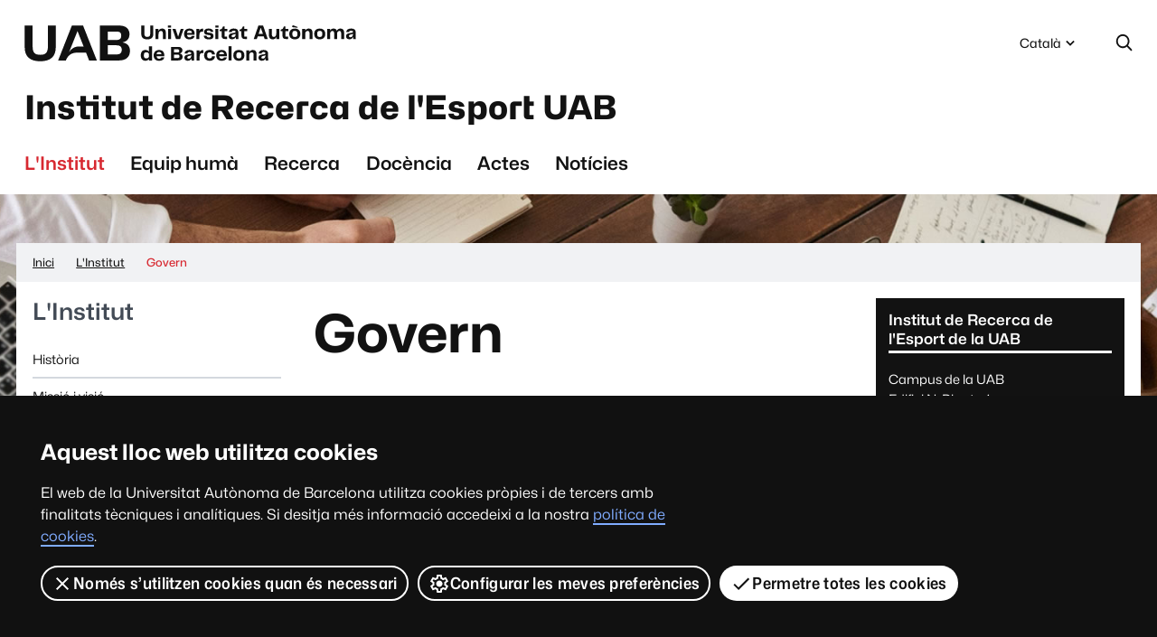

--- FILE ---
content_type: text/html;charset=utf-8
request_url: https://www.uab.cat/web/l-institut/govern-1345802447273.html
body_size: 6202
content:
<!DOCTYPE html>
<html lang='ca' xml:lang='ca'>
	<head>
		<title>Govern - Institut de Recerca de l'Esport UAB - UAB Barcelona</title>
		<meta charset="UTF-8">

		<meta http-equiv="X-UA-Compatible" content="IE=edge" />
		
	
		<meta property="og:title" content="Govern" />
		<meta property="og:description" content="Coneix i contacta amb l&#8217;equip de direcció de Institut de Recerca de l&#8217;Esport de la UAB, un institut  de recerca interdisciplinària, la transferència de coneixement i la formació de professionals." />
		<meta property="og:site_name" content="UAB Barcelona" />
		<meta property="og:url" content='https://www.uab.cat/web/l-institut/govern-1345802447273.html' />
		
		<meta name="description" content="Coneix i contacta amb l&#8217;equip de direcció de Institut de Recerca de l&#8217;Esport de la UAB, un institut  de recerca interdisciplinària, la transferència de coneixement i la formació de professionals." />
		<meta name="keywords" content="Esport, Activitat física, universitat, recerca, formació, transferència, educació, cursos, R+D, interdisciplinarietat, UAB, IRE-UAB" />
		<meta name="author" content="UAB - Universitat Autònoma de Barcelona" />
	
		<meta name="pageid" content="1345802447273">
		<meta name="viewport" content="width=device-width, initial-scale=1" />
		<link rel="shortcut icon" href='/Xcelerate/WAI/img/simbol.png' />
		<link rel="preload" href="/Xcelerate/WAI/font/Mona-Sans.woff2" as="font" type="font/woff2" crossorigin>
		<link rel="preload" href="/Xcelerate/WAI/font/Hubot-Sans.woff2" as="font" type="font/woff2" crossorigin>
		
		<link rel="stylesheet" href='/Xcelerate/WAI/css/sites/c-vermell.css' /><link rel="stylesheet" href='/Xcelerate/WAI/css/vendor/owl/owl.carousel.min.css' />
		<noscript>
			<link href="/Xcelerate/WAI/css/noscript.css" rel="stylesheet">
		</noscript>
		
		<script src="https://code.jquery.com/jquery-3.4.1.min.js" integrity="sha256-CSXorXvZcTkaix6Yvo6HppcZGetbYMGWSFlBw8HfCJo=" crossorigin="anonymous"></script>
		<script defer src='/Xcelerate/WAI/js/utils.min.js'></script>
		<script defer src='/Xcelerate/WAI/js/vendor/owl/owl.carousel.min.js' type="text/javascript"></script>
		
		<!-- DataLayer y GAnalytics-->
		

<script>
	var dataLayer = window.dataLayer = window.dataLayer || [];
	dataLayer.push({
		'urlRenamed':'w-IRE/l-institut/govern-1345802447273.html',
		'site':'w-IRE',
		'language':'ca'
	});
</script>

<script>
			<!--
			 			
				
				(function(w,d,s,l,i){w[l]=w[l]||[];w[l].push({'gtm.start':
				new Date().getTime(),event:'gtm.js'});var f=d.getElementsByTagName(s)[0],
				j=d.createElement(s),dl=l!='dataLayer'?'&l='+l:'';j.async=true;j.src=
				'https://www.googletagmanager.com/gtm.js?id='+i+dl;f.parentNode.insertBefore(j,f);
				})(window,document,'script','dataLayer','GTM-PW3QBZ4');
				
				
		
			
			
			
			
			//-->
		</script><script type="application/ld+json">
		{ 
			"@context": "https://schema.org",
			"@type": "CollegeOrUniversity",
			"name": "Universitat Aut&ograve;noma de Barcelona",
			"url": "https://www.uab.cat/",
			"logo": "https://www.uab.cat/web/coneix-la-uab/itineraris/identitat-i-imatge-corporativa/uab.cat/servlet/BlobServer?blobkey=id&blobnocache=true&blobwhere=1345725428582&blobheader=application&blobcol=urlimg&blobtable=Imatge",
			"sameAs": [ 
				"https://www.linkedin.com/school/uabbarcelona",
				"https://www.facebook.com/uabbarcelona",
				"https://www.instagram.com/uabbarcelona/",
				"https://bsky.app/profile/uab.cat",
				"https://www.youtube.com/uabbarcelona",
				"https://t.me/uabbarcelona",
				"https://www.tiktok.com/@uabbarcelona"
			],
			"contactPoint": [ 
				{ 
					"@type": "ContactPoint",
					"telephone": "+34 - 93 581 1111",
					"contactType": "Customer service" 
				} 
			] 
		}
		</script>
	</head><body>	

	<header><div id="sr-kw-only">
		<a href="#contingut">Vés al contingut principal</a>
	</div>
	<div class="eina-idioma navegacio">
			<button type="button" id="eina-idioma-obre" data-component="dropdown" data-target="eina-idioma-opcions" >
			<span class="sr-only">Idioma seleccionat: </span>Catal&agrave;
	<svg focusable="false" aria-hidden="true" viewBox='0 0 24 24' class='icona dropdown'>
		
		<use href='/Xcelerate/WAI/img/icones.svg#icona-dropdown'></use>
	</svg>
	
			</button>
			<ul id="eina-idioma-opcions" class="desplegable" aria-hidden="true">
				<li data-item><a class="desplegable-item" href='/web/el-instituto/gobierno-1345816794483.html' lang='es' data-focus>Español</a></li><li data-item><a class="desplegable-item" href='/web/the-institute/governance-1345816809918.html' lang='en' data-focus>English</a></li>
			</ul>
		</div>
	
	<div class="eina-cerca navegacio" role="search">
		<button type="button" id="eina-cerca-obre" aria-expanded="true" aria-controls="eina-cerca-form">
			<svg role="img" viewbox="0 0 24 24" class="icona cerca" aria-labelledby="icona-cerca-titol">
				<title id="icona-cerca-titol">Desplega el formulari de cerca</title>
				<use href='/Xcelerate/WAI/img/icones.svg#icona-cerca'></use>
			</svg>
		</button>
		<form id="eina-cerca-form" class="desplegable" method="get" action="https://www.uab.cat/cerca-ca.html" aria-hidden="true">
			<label class="sr-only" for="cercaweb">Cerca al web</label>
			<input id="cercaweb" type="text" placeholder='Cerca al web' title='Introdueix el text de cerca' name="query" accesskey="i" />
			<button class="boto" type="submit">
				Vés
				
	<svg focusable="false" aria-hidden="true" viewBox='0 0 24 24' class='icona ves'>
		
		<use href='/Xcelerate/WAI/img/icones.svg#icona-ves'></use>
	</svg>
	
			</button>
		</form>
	</div>
	<div class="logo-uab"><a href='https://www.uab.cat/'>Universitat Autònoma de Barcelona</a></div>
		<span class="titol-site">
			<a href='/web/institut-recerca-esport-uab-barcelona-1345802444425.html'>Institut de Recerca de l'Esport UAB</a>
		</span><button type="button" id="nav-site-toggle" aria-expanded="false">
			<span class="sr-only">Menú</span>
	<svg focusable="false" aria-hidden="true" viewBox='0 0 24 24' class='icona menu'>
		
		<use href='/Xcelerate/WAI/img/icones.svg#icona-menu'></use>
	</svg>
	
		</button>
				
		<nav id="nav-site" class="navegacio"	aria-label="Navegació del site Institut de Recerca de l'Esport UAB">
			<ul id="nav-site-menu"><li><a href='/web/l-institut-1345813746139.html'>L'Institut</a></li><li><a href='/web/equip-huma-1345813746700.html'>Equip humà</a></li><li><a href='/web/recerca-1345813747623.html'>Recerca</a></li><li><a href='/web/docencia-1345813747969.html'>Docència</a></li><li><a href='/web/transferencia-1345813748425.html'>Actes</a></li><li><a href='/web/noticies-1345813356744.html'>Notícies</a></li>
			</ul>
			
		</nav>
		</header><div class="capcal-baner titol-pagina" style="background-image: url('/Imatge/502/511/IMG_EQUIP_team.png.jpg');"></div><div class="contingut-wrap container"><nav aria-label="Situació d'aquesta pàgina en el web" class="ruta"><span id="ruta-ellipsis-text" data-attribute='Mostra la ruta completa'></span><ol itemscope="itemscope" itemtype="https://schema.org/BreadcrumbList"><li itemprop="itemListElement" itemscope="itemscope" itemtype="http://schema.org/ListItem"><a itemprop="item" href='/web/institut-recerca-esport-uab-barcelona-1345802444425.html'>
									<span itemprop="name">
									Inici
									</span>
								</a><meta itemprop="position" content='1'></li><li class='seccio' itemprop="itemListElement" itemscope="itemscope" itemtype="http://schema.org/ListItem"><a itemprop="item" href='/web/l-institut-1345813746139.html'>
									<span itemprop="name">
									L'Institut
									</span>
								</a><meta itemprop="position" content='2'></li><li class='actiu' aria-current='page'itemprop="itemListElement" itemscope="itemscope" itemtype="http://schema.org/ListItem"><span itemprop="name">Govern</span><meta itemprop="position" content='3'></li></ol>
		</nav><main class="row">
		
					<section id="nav-seccio" class="col-md-4 col-lg-3" aria-labelledby="nav-seccio-titol">
						<a id="nav-seccio-titol" href='/web/l-institut-1345813746139.html'>
							<span class="sr-only">Navegació de la pàgina:</span>L'Institut
						</a>

						<div class="nav-seccio-toggle">
							<button type="button" id="nav-seccio-menu-obre" data-target="nav-seccio-menu" >
								<span class="sr-only">Desplega la navegació de la pàgina:</span> L'Institut
	<svg focusable="false" aria-hidden="true" viewBox='0 0 24 24' class='icona dropdown'>
		
		<use href='/Xcelerate/WAI/img/icones.svg#icona-dropdown'></use>
	</svg>
	
							</button>
						</div>

						<nav aria-labelledby="nav-seccio-titol">
							<ul id="nav-seccio-menu" class="desplegable">
							<li class='no-sub' data-item>
													<a  href='/web/l-institut/historia-1345802447115.html' data-focus>Història</a>
													</li><li class='no-sub' data-item>
													<a  href='/web/l-institut/missio-i-visio-1345802447238.html' data-focus>Missió i visió </a>
													</li><li class='no-sub' data-item>
													<a class='actiu' aria-current='page' href='/web/l-institut/govern-1345802447273.html' data-focus>Govern</a>
													</li><li class='no-sub' data-item>
													<a  href='/web/l-institut/esport-a-la-uab-1345808820527.html' data-focus>L'Esport a la UAB</a>
													</li><li class='no-sub' data-item>
													<a  href='/web/l-institut/on-trobar-nos-1345802447463.html' data-focus>On trobar-nos</a>
													</li></ul>
						</nav></section>
		<div id="contingut" class="interior col te-menu te-cc">
				<h1 id="titol-pagina" class="mida-variable">Govern</h1>
				<div class="cos-text"><p>L&#39;Institut de Recerca de l&#39;Esport es regeix per un Equip de Direcci&oacute; i el Consell de l&rsquo;Institut.</p>

<p>&nbsp;</p>

<p><strong>EQUIP DE DIRECCI&Oacute; DE L&#39;IRE-UAB</strong></p>

<p><strong>Director</strong>: Emilio Fern&aacute;ndez Pe&ntilde;a</p>

<p><strong>Secretaria</strong>: Iliana Ferrer Rodr&iacute;guez</p>

<p><strong>Sotsdirectors/es</strong>:&nbsp; Eva Parrado Romero, Maria Prat Grau, Yago Ramis Laloux, Miquel Torregrossa &Aacute;lvarez</p>

<p><strong>Coordinadora de doctorat</strong>:&nbsp;Maria Prat Grau</p>

<p><strong>T&egrave;cnica gestora de l&#39;Institut</strong>:&nbsp;Berta Cerezuela</p>

<p>&nbsp;</p>

<p><strong>CONSELL DE L&#39;INSTITUT</strong></p>

<p>El Consell es composa de tot&nbsp;el personal&nbsp;investigador&nbsp;senior, aix&iacute; com de representants del personal investigador en formaci&oacute;, del personal administratiu i de col&middot;laboradors d&#39;altres entitats.</p>

<p>&nbsp;</p>

<p><strong>COMISSI&Oacute; ACAD&Eacute;MICA DEL DOCTORAT</strong></p>

<p>IRE-UAB t&eacute; una<strong> </strong>Comissi&oacute; Acad&egrave;mica del Doctorat que planifica&nbsp;la formaci&oacute; i aten les necessitats de l&#39;alumnat.&nbsp;</p>

<p><strong>Coordinadora doctorat</strong>: Maria Prat Grau</p>

<p><strong>Membres</strong>: Emilio Fern&aacute;ndez Pe&ntilde;a, Eva Parrado Romero, Pere Ort&iacute;n &Aacute;ngel</p>

<p><strong>T&egrave;cnica gestora de l&#39;Institut</strong>: Berta Cerezuela</p>
</div></div>
	<section class="cc col-lg-3" aria-labelledby="cc-titol">
		<h2 id="cc-titol" class="sr-only">Informació complementària</h2>
		<div class="row contingut-complementari"><div class="col-md-6 col-lg-12"><aside class="cc-contacte" aria-labelledby="cc-contacte-titol-2586"><h3 id="cc-contacte-titol-2586">Institut de Recerca de l'Esport de la UAB</h3>
			<address>
				<p>Campus de la UAB<br />
Edifici N. Planta 1<br />
08193 Bellaterra<br />
(Cerdanyola del Vall&egrave;s)<br />
Barcelona &middot;&nbsp;Spain</p>
<p>
	<svg focusable="false" aria-hidden="true" viewBox='0 0 24 24' class='icona telefon'>
		
		<use href='/Xcelerate/WAI/img/icones.svg#icona-telefon'></use>
	</svg>
	
						+34 93 5811992<br/>
						</p><p>
	<svg focusable="false" aria-hidden="true" viewBox='0 0 24 24' class='icona email'>
		
		<use href='/Xcelerate/WAI/img/icones.svg#icona-email'></use>
	</svg>
	
						<a href='mailto:ire@uab.cat'>ire@uab.cat</a><br/>
						</p>
			</address>
		</aside>
		</div></div>
	</section>
	</main></div><nav id="mapa" aria-labelledby="mapa-titol">
		<h2 id="mapa-titol" class="sr-only">Mapa web</h2>
		<div class="container">
			<ul><li><a class="titol" href='/web/institut-recerca-esport-uab-barcelona-1345802444425.html'>Inici</a></li><li><button type="button" id="mapa-seccio-1-boto" class="desktop-mostra" aria-expanded="true" aria-controls="mapa-seccio-1" disabled="">
                                                <span class="titol">
                                                    L'Institut
                                                    
                                                        
                                                        
                                                    
	<svg focusable="false" aria-hidden="true" viewBox='0 0 24 24' class='icona'>
		
		<use href='/Xcelerate/WAI/img/icones.svg#icona-dropdown'></use>
	</svg>
	
                                                </span>
                                            </button><ul id="mapa-seccio-1" class="desplegable desktop-mostra-contingut" aria-hidden="true"><li><a href='/web/l-institut-1345813746139.html'>L'Institut (visió general)</a></li><li>
																				<a href='/web/l-institut/historia-1345802447115.html'>Història</a>
																			</li><li>
																				<a href='/web/l-institut/missio-i-visio-1345802447238.html'>Missió i visió </a>
																			</li><li>
																				<a href='/web/l-institut/govern-1345802447273.html'>Govern</a>
																			</li><li>
																				<a href='/web/l-institut/esport-a-la-uab-1345808820527.html'>L'Esport a la UAB</a>
																			</li><li>
																				<a href='/web/l-institut/on-trobar-nos-1345802447463.html'>On trobar-nos</a>
																			</li></ul></li><li><button type="button" id="mapa-seccio-2-boto" class="desktop-mostra" aria-expanded="true" aria-controls="mapa-seccio-2" disabled="">
                                                <span class="titol">
                                                    Equip humà
                                                    
                                                        
                                                        
                                                    
	<svg focusable="false" aria-hidden="true" viewBox='0 0 24 24' class='icona'>
		
		<use href='/Xcelerate/WAI/img/icones.svg#icona-dropdown'></use>
	</svg>
	
                                                </span>
                                            </button><ul id="mapa-seccio-2" class="desplegable desktop-mostra-contingut" aria-hidden="true"><li><a href='/web/equip-huma-1345813746700.html'>Equip humà (visió general)</a></li><li>
																				<a href='/web/equip-huma/investigadors-seniors-1345802448904.html'>Investigadors sèniors</a>
																			</li><li>
																				<a href='/web/equip-huma/personal-investigador-en-formacio-1345802449024.html'>Investigadors en formació</a>
																			</li><li>
																				<a href='/web/equip-huma/tecnics-de-suport-a-la-recerca-1345802449138.html'>Personal de suport a la recerca</a>
																			</li><li>
																				<a href='/web/equip-huma/personal-academic-col-laborador-1345810160840.html'>Personal acadèmic col·laborador</a>
																			</li><li>
																				<a href='/web/equip-huma/equip-de-gestio-1345802449200.html'>Personal de gestió</a>
																			</li></ul></li><li><button type="button" id="mapa-seccio-3-boto" class="desktop-mostra" aria-expanded="true" aria-controls="mapa-seccio-3" disabled="">
                                                <span class="titol">
                                                    Recerca
                                                    
                                                        
                                                        
                                                    
	<svg focusable="false" aria-hidden="true" viewBox='0 0 24 24' class='icona'>
		
		<use href='/Xcelerate/WAI/img/icones.svg#icona-dropdown'></use>
	</svg>
	
                                                </span>
                                            </button><ul id="mapa-seccio-3" class="desplegable desktop-mostra-contingut" aria-hidden="true"><li><a href='/web/recerca-1345813747623.html'>Recerca (visió general)</a></li><li>
																				<a href='/web/recerca/linies-de-recerca-1345810214139.html'>Linies de recerca</a>
																			</li><li>
																				<a href='/web/recerca/laboratoris-i-catedres-1345802450940.html'>Laboratoris i càtedres</a>
																			</li><li>
																				<a href='/web/recerca/grups-de-recerca-1345802449493.html'>Grups de recerca</a>
																			</li><li>
																				<a href='/web/recerca/programa-d-estades-1345802449736.html'>Estades de recerca</a>
																			</li></ul></li><li><button type="button" id="mapa-seccio-4-boto" class="desktop-mostra" aria-expanded="true" aria-controls="mapa-seccio-4" disabled="">
                                                <span class="titol">
                                                    Docència
                                                    
                                                        
                                                        
                                                    
	<svg focusable="false" aria-hidden="true" viewBox='0 0 24 24' class='icona'>
		
		<use href='/Xcelerate/WAI/img/icones.svg#icona-dropdown'></use>
	</svg>
	
                                                </span>
                                            </button><ul id="mapa-seccio-4" class="desplegable desktop-mostra-contingut" aria-hidden="true"><li><a href='/web/docencia-1345813747969.html'>Docència (visió general)</a></li><li>
																				<a href='/web/docencia/programes-de-doctorat-1345808829689.html'>Programa de doctorat en Ciències de l'Esport</a>
																			</li><li>
																				<a href='/web/docencia/master-en-estudis-olimpics-1345808761833.html'>Màster en Estudis Olímpics</a>
																			</li><li>
																				<a href='/web/docencia/programes-de-postgrau-1345846820510.html'>Formació en Estil de Vida Saludable y Sostenible</a>
																			</li><li>
																				<a href='/web/docencia/mooc-jocs-olimpics-i-mitjans-1345808757993.html'>MOOC Jocs Olímpics i Mitjans</a>
																			</li><li>
																				<a href='/web/docencia/estades-de-practica-1345802450201.html'>Estades de pràctiques</a>
																			</li><li>
																				<a href='/web/docencia/suport-als-esportistes-1345802450349.html'>Suport esportistes</a>
																			</li></ul></li><li><button type="button" id="mapa-seccio-5-boto" class="desktop-mostra" aria-expanded="true" aria-controls="mapa-seccio-5" disabled="">
                                                <span class="titol">
                                                    Actes
                                                    
                                                        
                                                        
                                                    
	<svg focusable="false" aria-hidden="true" viewBox='0 0 24 24' class='icona'>
		
		<use href='/Xcelerate/WAI/img/icones.svg#icona-dropdown'></use>
	</svg>
	
                                                </span>
                                            </button><ul id="mapa-seccio-5" class="desplegable desktop-mostra-contingut" aria-hidden="true"><li><a href='/web/transferencia-1345813748425.html'>Actes (visió general)</a></li><li>
																				<a href='/web/transferencia/actes-academics-1345933666852.html'>Jornada per a Joves Investigadors/es en Ciències de l'Esport</a>
																			</li></ul></li><li><a class="titol" href='/web/noticies-1345813356744.html'>Notícies</a></li></ul>
		</div>
	</nav>
	<footer>
		<div class="container">

            <button id="js-torna" class="torna-dalt amaga">
                
	<svg focusable="false" aria-hidden="true" viewBox='0 0 24 24' class='icona puja'>
		
		<use href='/Xcelerate/WAI/img/icones.svg#icona-puja'></use>
	</svg>
	<span class="sr-only">Torna a dalt</span></button>

			<h2 class="sr-only">Contacte i informació legal</h2>
			<div class="row">
			
					<div class="contacte-site col-md-6 col-lg-4">
						<h3>Contacte</h3>
						<address>
							<p>Institut de Recerca de l&#39;Esport UAB<br />
Pla&ccedil;a Civica&nbsp;&middot; Edifici N&nbsp;&middot; Planta 1&nbsp;&middot; Campus de la UAB<br />
08193 Bellaterra (Cerdanyola del Vall&egrave;s)<br />
Barcelona &middot; Spain</p>
<p><p>
	<svg focusable="false" aria-hidden="true" viewBox='0 0 24 24' class='icona email'>
		
		<use href='/Xcelerate/WAI/img/icones.svg#icona-email'></use>
	</svg>
	
										<a href='mailto:ire@uab.cat'>ire@uab.cat</a></p>
						</address>
					</div>
					
					<div class="xarxes-socials col-md-6 col-lg-4">
						<h3>Segueix-nos a les xarxes</h3><p>Pots seguir tota l&#39;activitat de l&#39;Institut a trav&eacute;s dels nostres perfils a les xarxes socials</p>
							<ul>
								<li>
	<svg focusable="false" aria-hidden="true" viewBox='0 0 24 24' class='icona twitter'>
		
		<use href='/Xcelerate/WAI/img/icones.svg#icona-twitter'></use>
	</svg>
	<a href='https://twitter.com/ireuab' target='_blank'>Twitter <span class="sr-only">Aquest enllaç s'obre en una finestra nova</span></a></li><li>
	<svg focusable="false" aria-hidden="true" viewBox='0 0 24 24' class='icona linkedin'>
		
		<use href='/Xcelerate/WAI/img/icones.svg#icona-linkedin'></use>
	</svg>
	<a href='http://www.linkedin.com/company/ireuab' target='_blank'>Linkedin <span class="sr-only">Aquest enllaç s'obre en una finestra nova</span></a></li><li>
	<svg focusable="false" aria-hidden="true" viewBox='0 0 24 24' class='icona facebook'>
		
		<use href='/Xcelerate/WAI/img/icones.svg#icona-facebook'></use>
	</svg>
	<a href='https://www.facebook.com/ireuab/' target='_blank'>Facebook <span class="sr-only">Aquest enllaç s'obre en una finestra nova</span></a></li><li>
	<svg focusable="false" aria-hidden="true" viewBox='0 0 24 24' class='icona instagram'>
		
		<use href='/Xcelerate/WAI/img/icones.svg#icona-instagram'></use>
	</svg>
	<a href='https://www.instagram.com/ireuab/' target='_blank'>Instagram <span class="sr-only">Aquest enllaç s'obre en una finestra nova</span></a></li>
							</ul>
							
					</div>
					
					<div class="legal col-lg-4">
						<h3>Sobre el web</h3>
						<div class="row">
							<div class="col-sm-5 col-md-12">
								<div class="logo">
									<span class="sr-only">Logotip de la Universitat Autònoma de Barcelona</span>
								</div>
							</div>
							<nav class="col-sm-7 col-md-12" aria-label='Informació tècnica i legal'>
								
								<ul>
									<li><a href='https://www.uab.cat/web/coneix-la-uab/itineraris/avis-legal-1345668257191.html'>Avís legal</a></li><li><a href='https://www.uab.cat/web/coneix-la-uab/itineraris/proteccio-de-dades-1345668257177.html'>Protecció de dades</a></li><li><a href='https://www.uab.cat/web/coneix-la-uab/itineraris/sobre-el-web-1345668257169.html'>Sobre el web</a></li><li><a href='https://www.uab.cat/web/coneix-la-uab/itineraris/accessibilitat-web-1345799763683.html'>Accessibilitat web</a></li>
								</ul>
								<p class="lema"><p>Som un institut d&rsquo;investigaci&oacute; universitari en esport dedicat a la recerca interdisciplin&agrave;ria, formaci&oacute; investigadors i professionals i la transfer&egrave;ncia de coneixement a la ind&uacute;stria de l&rsquo;esport.</p>
</p>
								<p>
									
								</p>
								
							</nav>
						</div>
					</div>
					
			</div>
		</div>
	</footer>
	<script>
		window.onload = function() {			
			const collection = document.getElementsByTagName("iframe");
			for (let i = 0; i < collection.length; i++) {
			  if (collection[i].width == 0 && collection[i].height == 0) {
				if (!collection[i].hasAttribute("src")) {
					collection[i].setAttribute('aria-hidden', 'true');
					collection[i].setAttribute('tabindex', '-1');
					collection[i].setAttribute('role', 'presentation');
					collection[i].setAttribute('title', 'presentation');
					}
				}
			}
		};
	</script>
	
</body>
</html>

--- FILE ---
content_type: text/css
request_url: https://www.uab.cat/Xcelerate/WAI/css/sites/c-vermell.css
body_size: 193
content:
@import url("base.css");:root{--color-marca-primari:hsl(357,69%,50%);--color-marca-primari-b:hsl(357,69%,40%);--color-marca-primari-c:hsl(357,69%,65%);--color-marca-primari-d:hsla(357,69%,50%,0.7);--color-marca-primari-e:hsla(357,69%,40%,0.7);--color-marca-primari-neo:hsl(357,69%,68%);--color-marca-primari-fons:hsla(357,69%,60%,0.18)}.logo-uab a{background-image:url("../../img/UAB-2linies.svg")}

--- FILE ---
content_type: image/svg+xml
request_url: https://www.uab.cat/Xcelerate/WAI/img/UAB-2linies.svg
body_size: 8030
content:
<?xml version="1.0" encoding="utf-8"?>
<!-- Generator: Adobe Illustrator 26.0.2, SVG Export Plug-In . SVG Version: 6.00 Build 0)  -->
<svg version="1.1" id="Layer_1" xmlns="http://www.w3.org/2000/svg" xmlns:xlink="http://www.w3.org/1999/xlink" x="0px" y="0px"
	 viewBox="0 0 1000.6 108" style="enable-background:new 0 0 1000.6 108;" xml:space="preserve">
<style type="text/css">
	.st0{fill:#111;}
	.st1{fill-rule:evenodd;clip-rule:evenodd;fill:#111;}
</style>
<g>
	<path class="st0" d="M351.6,0.9h9.2v23.9c0,7.8,3,9.8,8.9,9.8s8.9-2,8.9-9.8V0.9h9.1v25.2c0,10.5-6,16-18,16s-18.1-5.5-18.1-16V0.9
		L351.6,0.9z"/>
	<path class="st0" d="M425.5,22.5v18.6h-9V23.9c0-4.8-2.1-6.8-5.7-6.8c-4.8,0-7.4,3-7.4,10.2v13.8h-9V10.8h9v5.9
		c1.9-4.1,5.4-6.9,10.9-6.9C422.2,9.9,425.5,14.6,425.5,22.5"/>
	<path class="st0" d="M431.8,0.9h9.7v6h-9.7V0.9z M432.2,10.8h9v30.3h-9V10.8L432.2,10.8z"/>
	<polygon class="st0" points="479,10.8 468.4,41.1 455.9,41.1 445.3,10.8 454.5,10.8 462.5,34.1 470.4,10.8 	"/>
	<path class="st0" d="M503.5,31.9h8.6c-0.8,4.8-4.7,10.1-15.6,10.1c-11.8,0-16.3-7.6-16.3-16.1s5.1-16,16.3-16
		c11.2,0,15.7,7.4,15.7,16c0,0.9,0,1.8-0.1,2.4h-23c0.5,5.7,3.4,7.6,7.7,7.6C500.6,35.9,502.7,34.2,503.5,31.9 M489.1,22.8h14.6
		c-0.3-4.6-2.5-6.9-7-6.9S489.8,17.7,489.1,22.8"/>
	<path class="st0" d="M537.4,10.4v8.7h-3c-6,0-8,3.3-8,10.1v11.9h-9V10.8h8.7v6.5c1.5-4.3,4.2-7,9.2-7L537.4,10.4L537.4,10.4z"/>
	<path class="st0" d="M547.9,31.2c0.2,2.9,2.4,5.2,7,5.2c4.1,0,5.4-1.4,5.4-3.5c0-1.8-0.9-3.1-4.2-3.6l-6.8-0.8
		c-5.7-0.7-8.8-3.7-8.8-8.8c0-6.7,5.7-9.9,13.7-9.9s13.7,3.2,14.2,9.9h-8.3c-0.3-2.5-2.2-4.2-5.9-4.2s-5.4,1.5-5.4,3.4
		c0,1.5,0.8,2.7,3.8,3.1l6.3,0.7c7.2,0.9,9.9,4,9.9,9.4c0,5.9-3.7,10-14.2,10c-10.4,0-14.8-5.1-15-10.8L547.9,31.2L547.9,31.2z"/>
	<path class="st0" d="M574.1,0.9h9.7v6h-9.7V0.9z M574.5,10.8h9v30.3h-9V10.8L574.5,10.8z"/>
	<path class="st0" d="M593.1,30.2V17.6h-5.5v-4.3l6.2-2.5l3.7-7.1h4.5v7.2h8.7v6.8H602V34h7.9v7.1h-5.7
		C595.6,41.1,593.1,37.4,593.1,30.2"/>
	<path class="st0" d="M614.6,33c0-4.8,2.1-8,9.9-9.3l7.1-1.2c2.8-0.5,3.7-1.3,3.7-3c0-2.1-1.2-3.5-5.3-3.5s-6,1.6-6.2,4.7H615
		c0.2-6.5,5.6-10.9,14.8-10.9s13.7,3.9,13.7,10.3v13.1c0,2.8,0.2,5.3,0.5,7.9h-7.8c-0.3-2-0.5-4-0.5-6.5c-1.4,4.2-5,7.3-11.2,7.3
		C618.5,41.9,614.6,38.5,614.6,33 M635.4,26.7v-1.3c-1.6,1.1-3.1,1.5-5,1.9l-2.5,0.6c-3.2,0.8-4.5,1.9-4.5,4.2
		c0,2.4,1.8,3.6,4.2,3.6C632.4,35.8,635.4,32.3,635.4,26.7"/>
	<path class="st0" d="M652.8,30.2V17.6h-5.5v-4.3l6.2-2.5l3.7-7.1h4.5v7.2h8.7v6.8h-8.7V34h7.9v7.1H664
		C655.4,41.1,652.8,37.4,652.8,30.2"/>
	<path class="st0" d="M719.9,32.9h-18l-2.9,8.2h-9.2L704,0.9h14l14.1,40.2h-9.3L719.9,32.9z M717.5,25.8L711,7.2l-6.5,18.6H717.5
		L717.5,25.8z"/>
	<path class="st0" d="M766.6,10.8v30.3h-9v-5.8c-1.9,4.1-5.3,6.8-10.7,6.8c-7.9,0-11.4-4.8-11.4-12.7V10.8h9V28
		c0,4.8,2.1,6.7,5.9,6.7c4.5,0,7.3-3.3,7.3-10.2V10.8H766.6L766.6,10.8z"/>
	<path class="st0" d="M776.3,30.2V17.6h-5.5v-4.3l6.2-2.5l3.7-7.1h4.5v7.2h8.7v6.8h-8.7V34h7.9v7.1h-5.7
		C778.8,41.1,776.3,37.4,776.3,30.2"/>
	<path class="st0" d="M796.8,25.9c0-8.3,4.7-16,16.7-16s16.7,7.7,16.7,16S825.5,42,813.5,42C801.4,42,796.8,34.4,796.8,25.9
		 M806.8-0.2l15.3,5.3l-0.7,2.4l-16.3-1.9L806.8-0.2z M813.5,35c5.5,0,7.8-2.4,7.8-9.1s-2.3-9.1-7.8-9.1s-7.7,2.4-7.7,9.1
		S808.1,35,813.5,35"/>
	<path class="st0" d="M866.7,22.5v18.6h-9V23.9c0-4.8-2.1-6.8-5.7-6.8c-4.8,0-7.4,3-7.4,10.2v13.8h-9V10.8h9v5.9
		c1.9-4.1,5.4-6.9,10.9-6.9C863.4,9.9,866.7,14.6,866.7,22.5"/>
	<path class="st0" d="M871.7,25.9c0-8.3,4.7-16,16.7-16s16.7,7.7,16.7,16S900.4,42,888.4,42S871.7,34.4,871.7,25.9 M888.4,35
		c5.5,0,7.8-2.4,7.8-9.1s-2.3-9.1-7.8-9.1s-7.7,2.4-7.7,9.1S883,35,888.4,35"/>
	<path class="st0" d="M961.8,22.5v18.6h-9V23.8c0-4.5-1.8-6.7-5.4-6.7c-4.5,0-6.8,3-6.8,10.2v13.8h-8.8V23.8c0-4.5-1.8-6.7-5.4-6.7
		c-4.5,0-6.8,3-6.8,10.2v13.8h-9V10.8h9v5.5c1.8-3.9,5.1-6.5,10.3-6.5c5.3,0,8.6,2.5,10,7c1.8-4.2,5.1-7,10.8-7
		C958.3,9.9,961.8,14.6,961.8,22.5"/>
	<path class="st0" d="M967.6,33c0-4.8,2.1-8,9.9-9.3l7.1-1.2c2.8-0.5,3.7-1.3,3.7-3c0-2.1-1.2-3.5-5.3-3.5s-6,1.6-6.2,4.7H968
		c0.2-6.5,5.6-10.9,14.8-10.9s13.7,3.9,13.7,10.3v13.1c0,2.8,0.2,5.3,0.5,7.9h-7.8c-0.3-2-0.5-4-0.5-6.5c-1.4,4.2-5,7.3-11.2,7.3
		C971.4,41.9,967.6,38.5,967.6,33 M988.4,26.7v-1.3c-1.6,1.1-3.1,1.5-5,1.9l-2.5,0.6c-3.2,0.8-4.5,1.9-4.5,4.2
		c0,2.4,1.8,3.6,4.2,3.6C985.3,35.8,988.4,32.3,988.4,26.7"/>
	<path class="st0" d="M383.8,62.5v42.3h-9v-4.5c-2.1,3.4-5.6,5.4-10.8,5.4c-9.9,0-13.9-7.4-13.9-16.1s4.1-16,13.9-16
		c5.2,0,8.7,2.1,10.8,5.5V62.5C374.9,62.5,383.8,62.5,383.8,62.5z M374.9,89.7c0-6.2-2.4-9.1-8-9.1s-7.7,2.8-7.7,9.1
		c0,6.3,2.1,9.1,7.7,9.1S374.9,95.9,374.9,89.7"/>
	<path class="st0" d="M412.1,95.7h8.6c-0.8,4.8-4.7,10.1-15.6,10.1c-11.8,0-16.3-7.6-16.3-16.1s5.1-16,16.3-16
		c11.2,0,15.7,7.4,15.7,16c0,0.9,0,1.8-0.1,2.4h-23c0.5,5.7,3.4,7.6,7.7,7.6C409.2,99.6,411.2,97.9,412.1,95.7 M397.6,86.6h14.6
		c-0.3-4.6-2.5-6.9-7-6.9S398.4,81.4,397.6,86.6"/>
	<path class="st0" d="M475.9,93.9c0,6.8-4.4,10.9-13,10.9h-22V64.6h22.4c8.6,0,12,4.5,12,9.9c0,5.9-3.7,8.6-8.3,9.6
		C472.1,84.9,475.9,87.5,475.9,93.9 M450.1,71.6v9.6h10.2c4,0,5.4-1.9,5.4-4.8c0-3.1-1.3-4.8-5.1-4.8L450.1,71.6L450.1,71.6z
		 M466.3,92.6c0-3.2-1.6-5.3-6-5.3h-10.2v10.5h10.8C465,97.8,466.4,95.6,466.3,92.6"/>
	<path class="st0" d="M481.3,96.8c0-4.8,2.1-8,9.9-9.3l7.1-1.2c2.8-0.5,3.7-1.3,3.7-3c0-2.1-1.2-3.5-5.3-3.5c-4.1,0-6,1.6-6.2,4.7
		h-8.8c0.2-6.5,5.6-10.9,14.8-10.9s13.7,3.9,13.7,10.3V97c0,2.8,0.2,5.3,0.5,7.9H503c-0.3-2-0.5-4-0.5-6.5c-1.4,4.2-5,7.3-11.2,7.3
		C485.1,105.6,481.3,102.2,481.3,96.8 M502.1,90.5v-1.4c-1.6,1.1-3.1,1.5-5,1.9l-2.5,0.6c-3.2,0.8-4.5,1.9-4.5,4.2
		c0,2.4,1.8,3.6,4.2,3.6C499.1,99.5,502.1,96.1,502.1,90.5"/>
	<path class="st0" d="M538.1,74.1v8.7h-3c-6,0-8,3.3-8,10.1v11.9h-9V74.6h8.7v6.5c1.5-4.3,4.2-7,9.2-7H538.1z"/>
	<path class="st0" d="M557.2,73.6c10.5,0,15.6,5.8,15.8,13.2h-8.7c-0.3-3.7-2.4-6.2-7-6.2c-4.8,0-7.7,2.3-7.7,9.1s2.8,9.1,7.6,9.1
		s6.9-2.8,7.3-6.4h8.7c-0.2,7.1-5.2,13.4-15.8,13.4c-11.8,0-16.8-7.6-16.8-16.1S545.5,73.6,557.2,73.6"/>
	<path class="st0" d="M600.3,95.7h8.6c-0.8,4.8-4.7,10.1-15.6,10.1c-11.8,0-16.3-7.6-16.3-16.1s5.1-16,16.3-16s15.7,7.4,15.7,16
		c0,0.9,0,1.8-0.1,2.4h-23c0.5,5.7,3.4,7.6,7.7,7.6C597.4,99.6,599.5,97.9,600.3,95.7 M585.9,86.6h14.6c-0.3-4.6-2.5-6.9-7-6.9
		S586.6,81.4,585.9,86.6"/>
	<rect x="614.1" y="62.5" class="st0" width="9" height="42.3"/>
	<path class="st0" d="M628.4,89.7c0-8.3,4.7-16,16.7-16s16.7,7.7,16.7,16s-4.7,16.1-16.7,16.1C633.1,105.8,628.4,98.1,628.4,89.7
		 M645.2,98.8c5.5,0,7.8-2.4,7.8-9.1s-2.3-9.1-7.8-9.1s-7.7,2.4-7.7,9.1S639.7,98.8,645.2,98.8"/>
	<path class="st0" d="M698.4,86.3v18.6h-9V87.7c0-4.8-2.1-6.8-5.7-6.8c-4.8,0-7.4,3-7.4,10.2v13.7h-9V74.6h9v5.9
		c1.9-4.1,5.4-6.9,10.9-6.9C695.1,73.6,698.4,78.4,698.4,86.3"/>
	<path class="st0" d="M704.2,96.8c0-4.8,2.1-8,9.9-9.3l7.1-1.2c2.8-0.5,3.7-1.3,3.7-3c0-2.1-1.2-3.5-5.3-3.5s-6,1.6-6.2,4.7h-8.8
		c0.2-6.5,5.6-10.9,14.8-10.9s13.7,3.9,13.7,10.3V97c0,2.8,0.2,5.3,0.5,7.9h-7.8c-0.3-2-0.5-4-0.5-6.5c-1.4,4.2-5,7.3-11.2,7.3
		C708.1,105.6,704.2,102.2,704.2,96.8 M725,90.5v-1.4c-1.6,1.1-3.1,1.5-5,1.9l-2.5,0.6c-3.2,0.8-4.5,1.9-4.5,4.2
		c0,2.4,1.8,3.6,4.2,3.6C722,99.5,725,96.1,725,90.5"/>
	<path class="st0" d="M0.9,0.9h23.8v61.8c0,20.2,7.7,25.3,23,25.3s23-5.2,23-25.3V0.9h23.6v65c0,27.1-15.5,41.4-46.6,41.4
		S0.9,93.1,0.9,65.9V0.9z"/>
	<path class="st0" d="M317.5,76.6c0,17.5-11.4,28.3-33.6,28.3H227V0.9h58c22.2,0,31.1,11.6,31.1,25.6c0,15.3-9.5,22.2-21.4,24.7
		C307.7,53.3,317.6,60,317.5,76.6 M250.8,18.9v24.9h26.4c10.3,0,14.1-5,14.1-12.5c0-8-3.4-12.4-13.3-12.4L250.8,18.9L250.8,18.9z
		 M292.8,73.3c0-8.3-4.2-13.6-15.6-13.6h-26.4v27.1h27.8C289.2,86.7,292.8,80.9,292.8,73.3"/>
	<path class="st1" d="M176.4,0.8h-33.5l-41.4,104h23.4c0.3-0.9,0.8-2.2,1.1-3c1.9-4.6,4.8-8.4,8.3-11.7c5.8-5.4,12.8-7.7,20.1-8.3
		c4.9-0.4,10.7-0.5,15.7-0.5h15.3l9.1,23.5h23.4L176.4,0.8z M168.3,63.1c-0.6,0-1.2,0-1.8,0c-12.3,0.1-22.5,3-32.2,17.3l25.4-63.1
		l18.4,45.8C177.9,63.1,168.3,63.1,168.3,63.1"/>
</g>
</svg>
